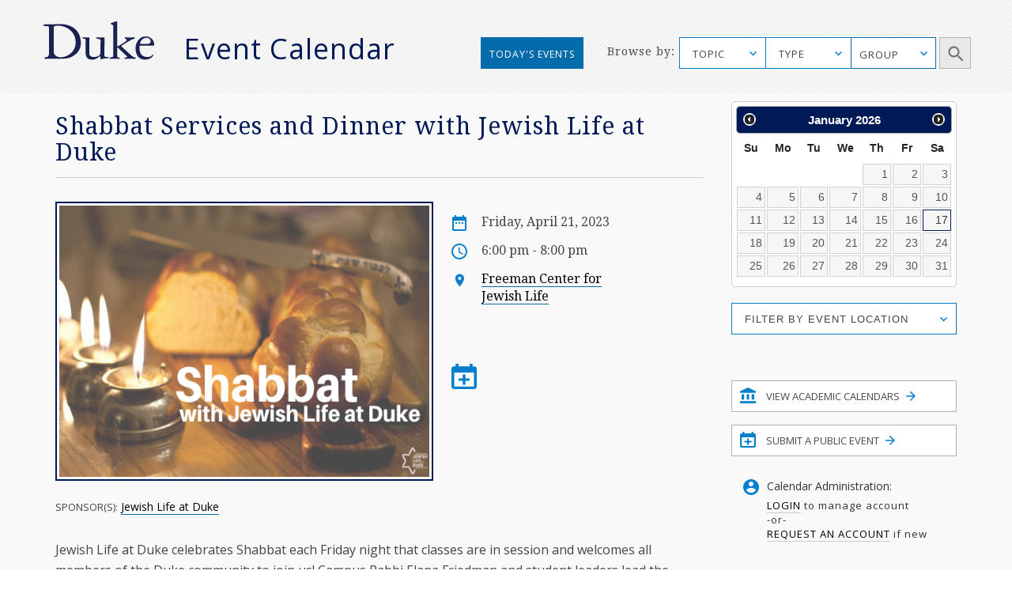

--- FILE ---
content_type: text/html
request_url: https://alertbar.oit.duke.edu/alert.html
body_size: 85
content:
document.write('<div class="duke-alert duke-alert-0" id="dukealert">\n  </div>\n');

--- FILE ---
content_type: image/svg+xml
request_url: https://calendar.duke.edu/packs/media/images/v2016/icon-location/icon-location-288e8c19a4c62e86452a31fcfc004566.svg
body_size: 272
content:
<svg id="Layer_1" data-name="Layer 1" xmlns="http://www.w3.org/2000/svg" viewBox="0 0 25 25"><defs><style>.cls-1{fill:#0680cd;}.cls-2{fill:none;}</style></defs><title>Artboard 1</title><g id="Page-1"><g id="Styleguide"><g id="featured-event-1-"><g id="icon_location" data-name="icon location"><path class="cls-1" d="M13,12.5A2.5,2.5,0,1,1,15.5,10,2.5,2.5,0,0,1,13,12.5M13,3a7,7,0,0,0-7,7c0,5.25,7,13,7,13s7-7.75,7-13a7,7,0,0,0-7-7"/><rect id="Rectangle-9" class="cls-2" width="25" height="25"/></g></g></g></g></svg>

--- FILE ---
content_type: image/svg+xml
request_url: https://calendar.duke.edu/packs/media/images/v2016/icon-academic-calendar/icon-academic-calendar-5040d6e71939de1e76be269669223c72.svg
body_size: 568
content:
<?xml version="1.0" encoding="UTF-8"?>
<svg width="20px" height="20px" viewBox="0 0 20 20" version="1.1" xmlns="http://www.w3.org/2000/svg" xmlns:xlink="http://www.w3.org/1999/xlink">
    <!-- Generator: sketchtool 41.2 (35397) - http://www.bohemiancoding.com/sketch -->
    <title>6CC5E6DE-7E83-40F4-A6C1-B3ADAA265806</title>
    <desc>Created with sketchtool.</desc>
    <defs></defs>
    <g id="Page-1" stroke="none" stroke-width="1" fill="none" fill-rule="evenodd">
        <g id="Desktop---with-highlight-" transform="translate(-917.000000, -916.000000)" fill="#0680CD">
            <g id="SIDEBAR" transform="translate(901.000000, 527.000000)">
                <g id="btn-academic_calendar" transform="translate(2.000000, 379.000000)">
                    <path d="M24,10 L14,14.7619048 L14,16.6666667 L34,16.6666667 L34,14.7619048 L24,10 Z M28.7368421,25.2380952 L31.8947368,25.2380952 L31.8947368,18.5714286 L28.7368421,18.5714286 L28.7368421,25.2380952 Z M14,30 L34,30 L34,27.1428571 L14,27.1428571 L14,30 Z M22.4210526,25.2380952 L25.5789474,25.2380952 L25.5789474,18.5714286 L22.4210526,18.5714286 L22.4210526,25.2380952 Z M16.1052632,25.2380952 L19.2631579,25.2380952 L19.2631579,18.5714286 L16.1052632,18.5714286 L16.1052632,25.2380952 Z" id="icon-academic-calendar"></path>
                </g>
            </g>
        </g>
    </g>
</svg>